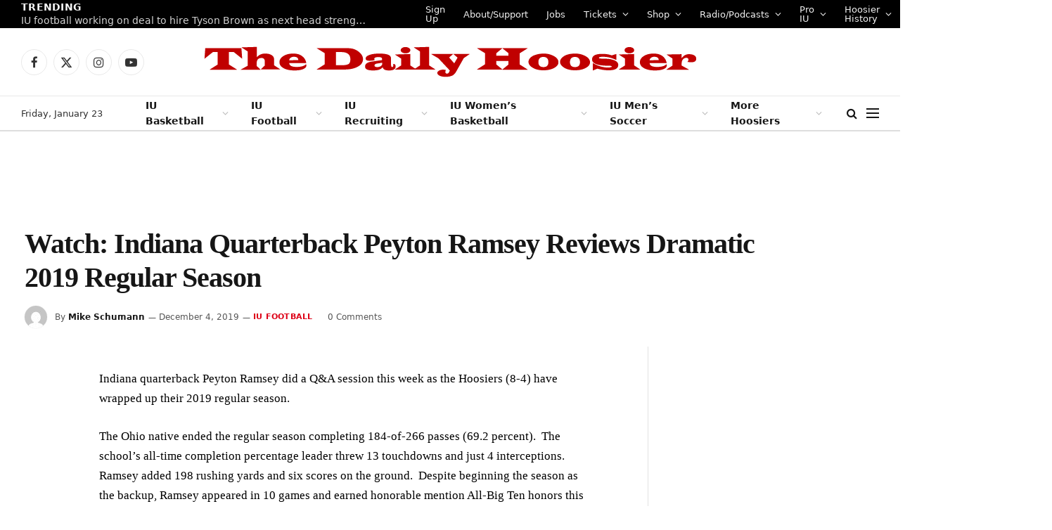

--- FILE ---
content_type: text/plain;charset=UTF-8
request_url: https://c.pub.network/v2/c
body_size: -114
content:
c52a392b-15d4-45d8-81de-0877b07cae53

--- FILE ---
content_type: text/plain;charset=UTF-8
request_url: https://c.pub.network/v2/c
body_size: -269
content:
71ce25b0-3182-4fee-9624-654ba0b30e67